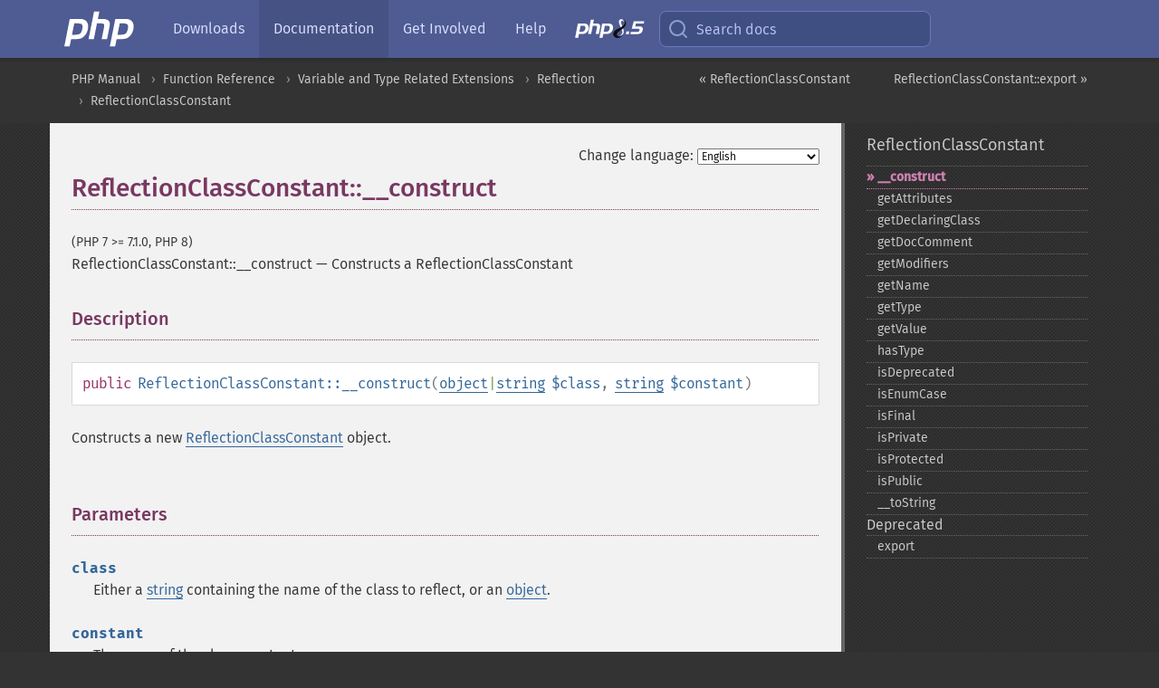

--- FILE ---
content_type: text/css;charset=UTF-8
request_url: https://www.php.net/cached.php?t=1756715876&f=/fonts/Font-Awesome/css/fontello.css
body_size: 746
content:
@font-face {
  font-family: 'fontello';
  src: url('/fonts/Font-Awesome/font/fontello.eot?96103027');
  src: url('/fonts/Font-Awesome/font/fontello.eot?96103027#iefix') format('embedded-opentype'),
       url('/fonts/Font-Awesome/font/fontello.woff2?96103027') format('woff2'),
       url('/fonts/Font-Awesome/font/fontello.woff?96103027') format('woff'),
       url('/fonts/Font-Awesome/font/fontello.ttf?96103027') format('truetype'),
       url('/fonts/Font-Awesome/font/fontello.svg?96103027#fontello') format('svg');
  font-weight: normal;
  font-style: normal;
}
/* Chrome hack: SVG is rendered more smooth in Windozze. 100% magic, uncomment if you need it. */
/* Note, that will break hinting! In other OS-es font will be not as sharp as it could be */
/*
@media screen and (-webkit-min-device-pixel-ratio:0) {
  @font-face {
    font-family: 'fontello';
    src: url('../font/fontello.svg?96103027#fontello') format('svg');
  }
}
*/
[class^="icon-"]:before, [class*=" icon-"]:before {
  font-family: "fontello";
  font-style: normal;
  font-weight: normal;
  speak: never;

  display: inline-block;
  text-decoration: inherit;
  width: 1em;
  margin-right: .2em;
  text-align: center;
  /* opacity: .8; */

  /* For safety - reset parent styles, that can break glyph codes*/
  font-variant: normal;
  text-transform: none;

  /* fix buttons height, for twitter bootstrap */
  line-height: 1em;

  /* Animation center compensation - margins should be symmetric */
  /* remove if not needed */
  margin-left: .2em;

  /* you can be more comfortable with increased icons size */
  /* font-size: 120%; */

  /* Font smoothing. That was taken from TWBS */
  -webkit-font-smoothing: antialiased;
  -moz-osx-font-smoothing: grayscale;

  /* Uncomment for 3D effect */
  /* text-shadow: 1px 1px 1px rgba(127, 127, 127, 0.3); */
}

.icon-x-twitter:before { content: '\e800'; } /* '' */
.icon-mastodon:before { content: '\e801'; } /* '' */
.icon-linkedin:before { content: '\f0e1'; } /* '' */


--- FILE ---
content_type: application/javascript
request_url: https://www.php.net/cached.php?t=1759587603&f=/js/interactive-examples.js
body_size: 973
content:
import phpBinary from "/js/php-web.mjs";

function generateExampleOutputTitle(phpVersion) {
  return "Output of the above example in PHP "+ phpVersion +":";
}

function createOutput(output) {
  const container = document.createElement("div");
  container.classList.add("screen", "example-contents");

  if (output != "") {
    const title = document.createElement("p");
    title.innerText = generateExampleOutputTitle(PHP.version);
    container.appendChild(title);
    const div = document.createElement("div");
    div.classList.add("examplescode");
    container.appendChild(div);
    const pre = document.createElement("pre");
    pre.classList.add("examplescode");
    pre.innerText = output;
    div.appendChild(pre);
    return container;
  }

  const title = document.createElement("p");
  title.innerText = "This example did not produce any output."
  container.appendChild(title);
  return container;
}

class PHP {
  static buffer = [];
  static runPhp = null;
  static version = '';
  static async loadPhp() {
    if (PHP.runPhp) {
      return PHP.runPhp;
    }
    let initializing = true;

    const { ccall } = await phpBinary({
      print(data) {
        // The initial exec to get PHP version causes empty output we don't want
        if (initializing) {
          return;
        }
        PHP.buffer.push(data + "\n");
      },
    });

    PHP.version = ccall("phpw_exec", "string", ["string"], ["phpversion();"]),
    console.log("PHP wasm %s loaded.", PHP.version);
    initializing = false;
    PHP.runPhp = (code) => ccall("phpw_run", null, ["string"], ["?>" + code]);
    return PHP.runPhp;
  }
}

async function main() {
  let lastOutput = null;

  document.querySelectorAll(".example .example-contents, .informalexample .example-contents").forEach((example) => {
    const button = document.createElement("button");
    button.setAttribute("type", "button");
    const phpcode = example.querySelector(".phpcode.annotation-interactive");
    if (phpcode === null) {
      return;
    }

    const exampleTitleContainer = example.nextElementSibling;
    let exampleTitleParagraphElement = null;
    let exampleScreenPreElement = null;
    if (exampleTitleContainer !== null) {
      if (exampleTitleContainer.tagName === "P") {
        exampleTitleParagraphElement = exampleTitleContainer;
      } else {
        exampleTitleParagraphElement = exampleTitleContainer.querySelector("p")
      }
      const exampleScreenContainer = exampleTitleContainer.nextElementSibling;
      if (exampleScreenContainer !== null) {
        exampleScreenPreElement = exampleScreenContainer.querySelector("pre");
      }
    }

    const code = phpcode.querySelector("code");
    code.spellcheck = false;
    code.setAttribute("contentEditable", true);

    button.innerText = "Run code";
    button.onclick = async function () {
      if (lastOutput && lastOutput.parentNode) {
        lastOutput.remove();
      }

      const runPhp = await PHP.loadPhp();
      runPhp(phpcode.innerText);
      if (exampleScreenPreElement !== null) {
        exampleTitleParagraphElement.innerText = generateExampleOutputTitle(PHP.version);
        exampleScreenPreElement.innerText = PHP.buffer.join("");
      } else {
        lastOutput = createOutput(PHP.buffer.join(""));
        phpcode.parentNode.appendChild(lastOutput);
      }
      PHP.buffer.length = 0;
    };

    phpcode.after(button);
  });
}

main();
